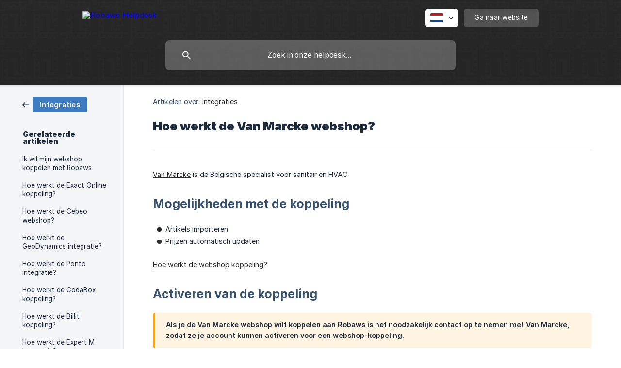

--- FILE ---
content_type: text/html; charset=utf-8
request_url: https://support.robaws.com/nl/article/hoe-werkt-de-van-marcke-webshop-15g6fnc/
body_size: 4306
content:
<!DOCTYPE html><html lang="nl" dir="ltr"><head><meta http-equiv="Content-Type" content="text/html; charset=utf-8"><meta name="viewport" content="width=device-width, initial-scale=1"><meta property="og:locale" content="nl"><meta property="og:site_name" content="Robaws Helpdesk"><meta property="og:type" content="website"><link rel="icon" href="https://image.crisp.chat/avatar/website/bc7bc875-1762-40a6-903b-1ce4b4dae0a6/512/?1768898804482" type="image/png"><link rel="apple-touch-icon" href="https://image.crisp.chat/avatar/website/bc7bc875-1762-40a6-903b-1ce4b4dae0a6/512/?1768898804482" type="image/png"><meta name="msapplication-TileColor" content="#2A2A2A"><meta name="msapplication-TileImage" content="https://image.crisp.chat/avatar/website/bc7bc875-1762-40a6-903b-1ce4b4dae0a6/512/?1768898804482"><style type="text/css">*::selection {
  background: rgba(42, 42, 42, .2);
}

.csh-theme-background-color-default {
  background-color: #2A2A2A;
}

.csh-theme-background-color-light {
  background-color: #F4F5F7;
}

.csh-theme-background-color-light-alpha {
  background-color: rgba(244, 245, 247, .4);
}

.csh-button.csh-button-accent {
  background-color: #2A2A2A;
}

.csh-article .csh-article-content article a {
  color: #2A2A2A;
}

.csh-article .csh-article-content article .csh-markdown.csh-markdown-title.csh-markdown-title-h1 {
  border-color: #2A2A2A;
}

.csh-article .csh-article-content article .csh-markdown.csh-markdown-code.csh-markdown-code-inline {
  background: rgba(42, 42, 42, .075);
  border-color: rgba(42, 42, 42, .2);
  color: #2A2A2A;
}

.csh-article .csh-article-content article .csh-markdown.csh-markdown-list .csh-markdown-list-item:before {
  background: #2A2A2A;
}</style><title>Hoe werkt de Van Marcke webshop?
 | Robaws Helpdesk</title><script type="text/javascript">window.$crisp = [];

CRISP_WEBSITE_ID = "bc7bc875-1762-40a6-903b-1ce4b4dae0a6";

CRISP_RUNTIME_CONFIG = {
  locale : "nl"
};

(function(){d=document;s=d.createElement("script");s.src="https://client.crisp.chat/l.js";s.async=1;d.getElementsByTagName("head")[0].appendChild(s);})();
</script><script type="text/javascript">window.$crisp.push(["do", "chat:hide"]);</script><meta name="description" content="Van Marcke is de Belgische specialist voor sanitair en HVAC."><meta property="og:title" content="Hoe werkt de Van Marcke webshop?"><meta property="og:description" content="Van Marcke is de Belgische specialist voor sanitair en HVAC."><meta property="og:url" content="https://support.robaws.com/nl/article/hoe-werkt-de-van-marcke-webshop-15g6fnc/"><link rel="canonical" href="https://support.robaws.com/nl/article/hoe-werkt-de-van-marcke-webshop-15g6fnc/"><link rel="stylesheet" href="https://static.crisp.help/stylesheets/libs/libs.min.css?cca2211f2ccd9cb5fb332bc53b83aaf4c" type="text/css"/><link rel="stylesheet" href="https://static.crisp.help/stylesheets/site/common/common.min.css?ca10ef04f0afa03de4dc66155cd7f7cf7" type="text/css"/><link rel="stylesheet" href="https://static.crisp.help/stylesheets/site/article/article.min.css?cfcf77a97d64c1cccaf0a3f413d2bf061" type="text/css"/><script src="https://static.crisp.help/javascripts/libs/libs.min.js?c2b50f410e1948f5861dbca6bbcbd5df9" type="text/javascript"></script><script src="https://static.crisp.help/javascripts/site/common/common.min.js?c86907751c64929d4057cef41590a3137" type="text/javascript"></script><script src="https://static.crisp.help/javascripts/site/article/article.min.js?c482d30065e2a0039a69f04e84d9f3fc9" type="text/javascript"></script></head><body><header role="banner"><div class="csh-wrapper"><div class="csh-header-main"><a href="/nl/" role="none" class="csh-header-main-logo"><img src="https://storage.crisp.chat/users/helpdesk/website/eadf6dec760ec000/logowit_1r2txz0.png" alt="Robaws Helpdesk"></a><div role="none" class="csh-header-main-actions"><div data-expanded="false" role="none" onclick="CrispHelpdeskCommon.toggle_language()" class="csh-header-main-actions-locale"><div class="csh-header-main-actions-locale-current"><span data-country="nl" class="csh-flag"><span class="csh-flag-image"></span></span></div><ul><li><a href="/de/" data-current="false" role="none" class="csh-font-sans-regular"><span data-country="de" class="csh-flag"><span class="csh-flag-image"></span></span>German</a></li><li><a href="/nl/" data-current="true" role="none" class="csh-font-sans-medium"><span data-country="nl" class="csh-flag"><span class="csh-flag-image"></span></span>Dutch</a></li></ul></div><a href="https://robaws.com/" target="_blank" rel="noopener noreferrer" role="none" class="csh-header-main-actions-website"><span class="csh-header-main-actions-website-itself csh-font-sans-regular">Ga naar website</span></a></div><span class="csh-clear"></span></div><form action="/nl/includes/search/" role="search" onsubmit="return false" data-target-suggest="/nl/includes/suggest/" data-target-report="/nl/includes/report/" data-has-emphasis="false" data-has-focus="false" data-expanded="false" data-pending="false" class="csh-header-search"><span class="csh-header-search-field"><input type="search" name="search_query" autocomplete="off" autocorrect="off" autocapitalize="off" maxlength="100" placeholder="Zoek in onze helpdesk..." aria-label="Zoek in onze helpdesk..." role="searchbox" onfocus="CrispHelpdeskCommon.toggle_search_focus(true)" onblur="CrispHelpdeskCommon.toggle_search_focus(false)" onkeydown="CrispHelpdeskCommon.key_search_field(event)" onkeyup="CrispHelpdeskCommon.type_search_field(this)" onsearch="CrispHelpdeskCommon.search_search_field(this)" class="csh-font-sans-regular"><span class="csh-header-search-field-autocomplete csh-font-sans-regular"></span><span class="csh-header-search-field-ruler"><span class="csh-header-search-field-ruler-text csh-font-sans-semibold"></span></span></span><div class="csh-header-search-results"></div></form></div><div data-tile="steel-beams" data-has-banner="false" class="csh-header-background csh-theme-background-color-default"></div></header><div id="body" class="csh-theme-background-color-light csh-body-full"><div class="csh-wrapper csh-wrapper-full csh-wrapper-large"><div class="csh-article"><aside role="complementary"><div class="csh-aside"><div class="csh-article-category csh-navigation"><a href="/nl/category/integraties-rx98mz/" role="link" class="csh-navigation-back csh-navigation-back-item"><span style="background-color: #3e7cbf;" data-has-category="true" class="csh-category-badge csh-font-sans-medium">Integraties</span></a></div><p class="csh-aside-title csh-text-wrap csh-font-sans-bold">Gerelateerde artikelen</p><ul role="list"><li role="listitem"><a href="/nl/article/ik-wil-mijn-webshop-koppelen-met-robaws-1yhmukw/" role="link" class="csh-aside-spaced csh-text-wrap csh-font-sans-regular">Ik wil mijn webshop koppelen met Robaws</a></li><li role="listitem"><a href="/nl/article/hoe-werkt-de-exact-online-koppeling-1csa7v3/" role="link" class="csh-aside-spaced csh-text-wrap csh-font-sans-regular">Hoe werkt de Exact Online koppeling?</a></li><li role="listitem"><a href="/nl/article/hoe-werkt-de-cebeo-webshop-19g4496/" role="link" class="csh-aside-spaced csh-text-wrap csh-font-sans-regular">Hoe werkt de Cebeo webshop?</a></li><li role="listitem"><a href="/nl/article/hoe-werkt-de-geodynamics-integratie-18t7er/" role="link" class="csh-aside-spaced csh-text-wrap csh-font-sans-regular">Hoe werkt de GeoDynamics integratie?</a></li><li role="listitem"><a href="/nl/article/hoe-werkt-de-ponto-integratie-b6xyir/" role="link" class="csh-aside-spaced csh-text-wrap csh-font-sans-regular">Hoe werkt de Ponto integratie?</a></li><li role="listitem"><a href="/nl/article/hoe-werkt-de-codabox-koppeling-s4s7e1/" role="link" class="csh-aside-spaced csh-text-wrap csh-font-sans-regular">Hoe werkt de CodaBox koppeling?</a></li><li role="listitem"><a href="/nl/article/hoe-werkt-de-billit-koppeling-9aj4wo/" role="link" class="csh-aside-spaced csh-text-wrap csh-font-sans-regular">Hoe werkt de Billit koppeling?</a></li><li role="listitem"><a href="/nl/article/hoe-werkt-de-expert-m-integratie-1aqnytp/" role="link" class="csh-aside-spaced csh-text-wrap csh-font-sans-regular">Hoe werkt de Expert M integratie?</a></li></ul></div></aside><div role="main" class="csh-article-content csh-article-content-split"><div class="csh-article-content-wrap"><article class="csh-text-wrap"><div role="heading" class="csh-article-content-header"><div class="csh-article-content-header-metas"><div class="csh-article-content-header-metas-category csh-font-sans-regular">Artikelen over:<span> </span><a href="/nl/category/integraties-rx98mz/" role="link">Integraties</a></div></div><h1 class="csh-font-sans-bold">Hoe werkt de Van Marcke webshop?</h1></div><div role="article" class="csh-article-content-text csh-article-content-text-large"><p><a class="csh-markdown csh-markdown-link csh-markdown-link-text" rel="noopener noreferrer" target="_blank" href="https://blue.vanmarcke.com/nl_BE/"><span>Van Marcke</span></a><span> is de Belgische specialist voor sanitair en HVAC.</span></p><p><br></p><h2 onclick="CrispHelpdeskCommon.go_to_anchor(this)" id="2-mogelijkheden-met-de-koppeling" class="csh-markdown csh-markdown-title csh-markdown-title-h2 csh-font-sans-semibold"><span>Mogelijkheden met de koppeling</span></h2><p><br></p><ul class="csh-markdown csh-markdown-list csh-markdown-list-unordered"><li value="1" class="csh-markdown csh-markdown-list-item"><span>Artikels importeren</span></li><li value="2" class="csh-markdown csh-markdown-list-item"><span>Prijzen automatisch updaten</span></li></ul><p><br></p><p><a class="csh-markdown csh-markdown-link csh-markdown-link-text" target="_self" href="/nl/article/hoe-werkt-de-webshop-koppeling-slrtik/"><span>Hoe werkt de webshop koppeling</span></a><span>?</span></p><p><br></p><h2 onclick="CrispHelpdeskCommon.go_to_anchor(this)" id="2-activeren-van-de-koppeling" class="csh-markdown csh-markdown-title csh-markdown-title-h2 csh-font-sans-semibold"><span>Activeren van de koppeling</span></h2><p><br></p><span class="csh-markdown csh-markdown-emphasis csh-font-sans-medium" data-type="|||"><span>Als je de Van Marcke webshop wilt koppelen aan Robaws is het noodzakelijk contact op te nemen met Van Marcke, zodat ze je account kunnen activeren voor een webshop-koppeling. </span></span><p><br></p><p><span>Ga naar Instellingen &gt; Integraties &gt; Van Marcke</span></p><p><br></p><ol class="csh-markdown csh-markdown-list csh-markdown-list-ordered"><li value="1" class="csh-markdown csh-markdown-list-item"><span>Vul Van Marcke in als leverancier (dit is belangrijk, zodat de juiste leveranciersfiche gekoppeld wordt aan je geïmporteerde artikelen)</span></li></ol><p><br></p><ol class="csh-markdown csh-markdown-list csh-markdown-list-ordered" start="2"><li value="2" class="csh-markdown csh-markdown-list-item"><span>Klik op 'Verbinden met Van Marcke'.  </span></li></ol><ul class="csh-markdown csh-markdown-list csh-markdown-list-unordered"><li value="1" class="csh-markdown csh-markdown-list-item"><span>Je wordt doorverwezen naar de inlogpagina van Van Marcke -&gt; meld je aan</span></li><li value="2" class="csh-markdown csh-markdown-list-item"><span>Als je correct bent aangemeld, is de koppeling met Robaws succesvol geactiveerd</span></li></ul><p><br></p><ol class="csh-markdown csh-markdown-list csh-markdown-list-ordered" start="3"><li value="3" class="csh-markdown csh-markdown-list-item"><span>Kies of Van Marcke de prijzen automatisch mag updaten (aangeraden).</span></li></ol><p><br></p><p><br></p><p><br></p><p><br></p><span class="csh-markdown csh-markdown-line csh-article-content-separate csh-article-content-separate-top"></span><p class="csh-article-content-updated csh-text-wrap csh-font-sans-light">Bijgewerkt op: 14/11/2025</p><span class="csh-markdown csh-markdown-line csh-article-content-separate csh-article-content-separate-bottom"></span></div></article><section data-has-answer="false" role="none" class="csh-article-rate"><div class="csh-article-rate-ask csh-text-wrap"><p class="csh-article-rate-title csh-font-sans-medium">Was dit artikel nuttig?</p><ul><li><a href="#" role="button" aria-label="Ja" onclick="CrispHelpdeskArticle.answer_feedback(true); return false;" class="csh-button csh-button-grey csh-button-small csh-font-sans-medium">Ja</a></li><li><a href="#" role="button" aria-label="Nee" onclick="CrispHelpdeskArticle.answer_feedback(false); return false;" class="csh-button csh-button-grey csh-button-small csh-font-sans-medium">Nee</a></li></ul></div><div data-is-open="false" class="csh-article-rate-feedback-wrap"><div data-had-error="false" class="csh-article-rate-feedback-container"><form action="https://support.robaws.com/nl/article/hoe-werkt-de-van-marcke-webshop-15g6fnc/feedback/" method="post" onsubmit="CrispHelpdeskArticle.send_feedback_comment(this); return false;" data-is-locked="false" class="csh-article-rate-feedback"><p class="csh-article-rate-feedback-title csh-font-sans-bold">Deel uw feedback</p><textarea name="feedback_comment" cols="1" rows="1" maxlength="200" placeholder="Beschrijf kort wat u van dit artikel vindt. Mogelijk komen we bij u terug." onkeyup="CrispHelpdeskArticle.type_feedback_comment(event)" class="csh-article-rate-feedback-field csh-font-sans-regular"></textarea><div class="csh-article-rate-feedback-actions"><button type="submit" role="button" aria-label="Stuur mijn feedback" data-action="send" class="csh-button csh-button-accent csh-font-sans-medium">Stuur mijn feedback</button><a href="#" role="button" aria-label="Annuleer" onclick="CrispHelpdeskArticle.cancel_feedback_comment(); return false;" data-action="cancel" class="csh-button csh-button-grey csh-font-sans-medium">Annuleer</a></div></form></div></div><div data-is-satisfied="true" class="csh-article-rate-thanks"><p class="csh-article-rate-title csh-article-rate-thanks-title csh-font-sans-semibold">Dankuwel!</p><div class="csh-article-rate-thanks-smiley csh-article-rate-thanks-smiley-satisfied"><span data-size="large" data-name="blushing" class="csh-smiley"></span></div><div class="csh-article-rate-thanks-smiley csh-article-rate-thanks-smiley-dissatisfied"><span data-size="large" data-name="thumbs-up" class="csh-smiley"></span></div></div></section></div></div></div></div></div><footer role="contentinfo"><div class="csh-footer-ask"><div class="csh-wrapper"><div class="csh-footer-ask-text"><p class="csh-footer-ask-text-title csh-text-wrap csh-font-sans-bold">Niet gevonden wat u zocht?</p><p class="csh-footer-ask-text-label csh-text-wrap csh-font-sans-regular">Chat met ons of stuur ons een e-mail.</p></div><ul class="csh-footer-ask-buttons"><li><a aria-label="Chat met ons" href="https://go.crisp.chat/chat/embed/?website_id=bc7bc875-1762-40a6-903b-1ce4b4dae0a6" target="_blank" role="button" class="csh-button csh-button-accent csh-button-icon-chat csh-button-has-left-icon csh-font-sans-regular">Chat met ons</a></li><li><a aria-label="Stuur ons een e-mail" href="mailto:support@robaws.be" role="button" class="csh-button csh-button-accent csh-button-icon-email csh-button-has-left-icon csh-font-sans-regular">Stuur ons een e-mail</a></li></ul></div></div><div class="csh-footer-copyright csh-footer-copyright-separated"><div class="csh-wrapper"><span class="csh-footer-copyright-brand"><span class="csh-font-sans-regular">© 2026 Robaws Helpdesk</span></span></div></div></footer></body></html>